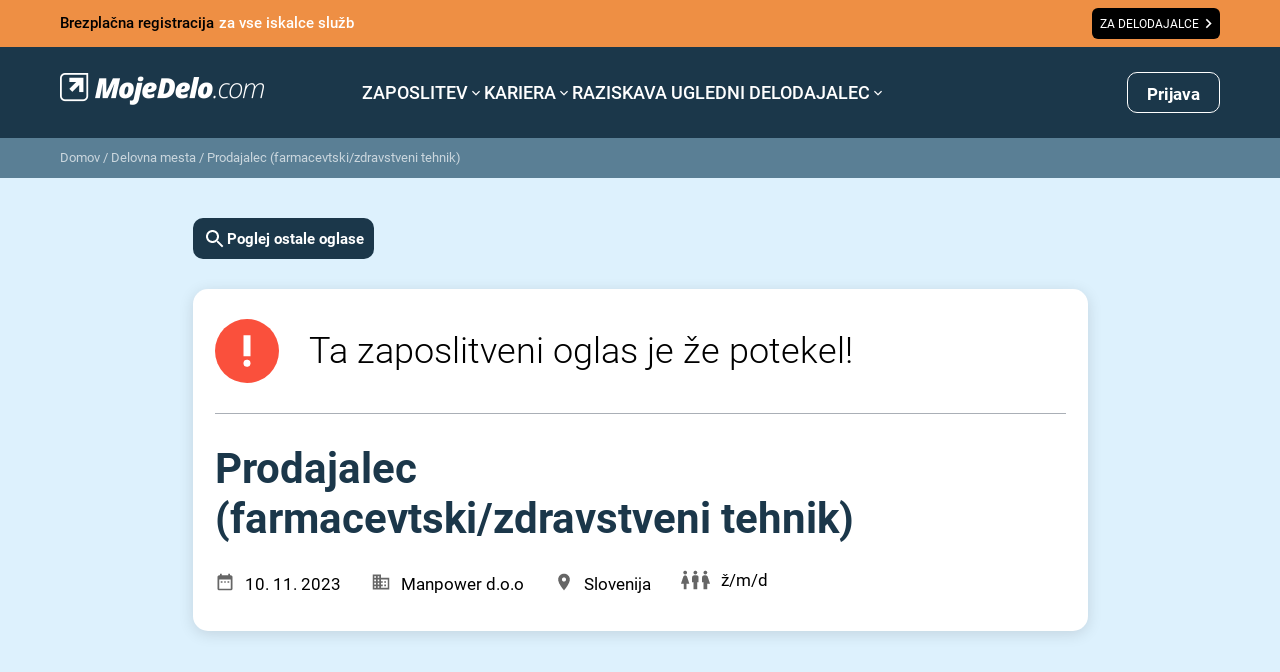

--- FILE ---
content_type: text/html; charset=utf-8
request_url: https://www.google.com/recaptcha/api2/anchor?ar=1&k=6LdOlI8rAAAAAIKnskW_4XLGq3v6eR5Is1T4OL-4&co=aHR0cHM6Ly93d3cubW9qZWRlbG8uY29tOjQ0Mw..&hl=en&v=N67nZn4AqZkNcbeMu4prBgzg&size=invisible&anchor-ms=20000&execute-ms=30000&cb=es34h0ffta4a
body_size: 48823
content:
<!DOCTYPE HTML><html dir="ltr" lang="en"><head><meta http-equiv="Content-Type" content="text/html; charset=UTF-8">
<meta http-equiv="X-UA-Compatible" content="IE=edge">
<title>reCAPTCHA</title>
<style type="text/css">
/* cyrillic-ext */
@font-face {
  font-family: 'Roboto';
  font-style: normal;
  font-weight: 400;
  font-stretch: 100%;
  src: url(//fonts.gstatic.com/s/roboto/v48/KFO7CnqEu92Fr1ME7kSn66aGLdTylUAMa3GUBHMdazTgWw.woff2) format('woff2');
  unicode-range: U+0460-052F, U+1C80-1C8A, U+20B4, U+2DE0-2DFF, U+A640-A69F, U+FE2E-FE2F;
}
/* cyrillic */
@font-face {
  font-family: 'Roboto';
  font-style: normal;
  font-weight: 400;
  font-stretch: 100%;
  src: url(//fonts.gstatic.com/s/roboto/v48/KFO7CnqEu92Fr1ME7kSn66aGLdTylUAMa3iUBHMdazTgWw.woff2) format('woff2');
  unicode-range: U+0301, U+0400-045F, U+0490-0491, U+04B0-04B1, U+2116;
}
/* greek-ext */
@font-face {
  font-family: 'Roboto';
  font-style: normal;
  font-weight: 400;
  font-stretch: 100%;
  src: url(//fonts.gstatic.com/s/roboto/v48/KFO7CnqEu92Fr1ME7kSn66aGLdTylUAMa3CUBHMdazTgWw.woff2) format('woff2');
  unicode-range: U+1F00-1FFF;
}
/* greek */
@font-face {
  font-family: 'Roboto';
  font-style: normal;
  font-weight: 400;
  font-stretch: 100%;
  src: url(//fonts.gstatic.com/s/roboto/v48/KFO7CnqEu92Fr1ME7kSn66aGLdTylUAMa3-UBHMdazTgWw.woff2) format('woff2');
  unicode-range: U+0370-0377, U+037A-037F, U+0384-038A, U+038C, U+038E-03A1, U+03A3-03FF;
}
/* math */
@font-face {
  font-family: 'Roboto';
  font-style: normal;
  font-weight: 400;
  font-stretch: 100%;
  src: url(//fonts.gstatic.com/s/roboto/v48/KFO7CnqEu92Fr1ME7kSn66aGLdTylUAMawCUBHMdazTgWw.woff2) format('woff2');
  unicode-range: U+0302-0303, U+0305, U+0307-0308, U+0310, U+0312, U+0315, U+031A, U+0326-0327, U+032C, U+032F-0330, U+0332-0333, U+0338, U+033A, U+0346, U+034D, U+0391-03A1, U+03A3-03A9, U+03B1-03C9, U+03D1, U+03D5-03D6, U+03F0-03F1, U+03F4-03F5, U+2016-2017, U+2034-2038, U+203C, U+2040, U+2043, U+2047, U+2050, U+2057, U+205F, U+2070-2071, U+2074-208E, U+2090-209C, U+20D0-20DC, U+20E1, U+20E5-20EF, U+2100-2112, U+2114-2115, U+2117-2121, U+2123-214F, U+2190, U+2192, U+2194-21AE, U+21B0-21E5, U+21F1-21F2, U+21F4-2211, U+2213-2214, U+2216-22FF, U+2308-230B, U+2310, U+2319, U+231C-2321, U+2336-237A, U+237C, U+2395, U+239B-23B7, U+23D0, U+23DC-23E1, U+2474-2475, U+25AF, U+25B3, U+25B7, U+25BD, U+25C1, U+25CA, U+25CC, U+25FB, U+266D-266F, U+27C0-27FF, U+2900-2AFF, U+2B0E-2B11, U+2B30-2B4C, U+2BFE, U+3030, U+FF5B, U+FF5D, U+1D400-1D7FF, U+1EE00-1EEFF;
}
/* symbols */
@font-face {
  font-family: 'Roboto';
  font-style: normal;
  font-weight: 400;
  font-stretch: 100%;
  src: url(//fonts.gstatic.com/s/roboto/v48/KFO7CnqEu92Fr1ME7kSn66aGLdTylUAMaxKUBHMdazTgWw.woff2) format('woff2');
  unicode-range: U+0001-000C, U+000E-001F, U+007F-009F, U+20DD-20E0, U+20E2-20E4, U+2150-218F, U+2190, U+2192, U+2194-2199, U+21AF, U+21E6-21F0, U+21F3, U+2218-2219, U+2299, U+22C4-22C6, U+2300-243F, U+2440-244A, U+2460-24FF, U+25A0-27BF, U+2800-28FF, U+2921-2922, U+2981, U+29BF, U+29EB, U+2B00-2BFF, U+4DC0-4DFF, U+FFF9-FFFB, U+10140-1018E, U+10190-1019C, U+101A0, U+101D0-101FD, U+102E0-102FB, U+10E60-10E7E, U+1D2C0-1D2D3, U+1D2E0-1D37F, U+1F000-1F0FF, U+1F100-1F1AD, U+1F1E6-1F1FF, U+1F30D-1F30F, U+1F315, U+1F31C, U+1F31E, U+1F320-1F32C, U+1F336, U+1F378, U+1F37D, U+1F382, U+1F393-1F39F, U+1F3A7-1F3A8, U+1F3AC-1F3AF, U+1F3C2, U+1F3C4-1F3C6, U+1F3CA-1F3CE, U+1F3D4-1F3E0, U+1F3ED, U+1F3F1-1F3F3, U+1F3F5-1F3F7, U+1F408, U+1F415, U+1F41F, U+1F426, U+1F43F, U+1F441-1F442, U+1F444, U+1F446-1F449, U+1F44C-1F44E, U+1F453, U+1F46A, U+1F47D, U+1F4A3, U+1F4B0, U+1F4B3, U+1F4B9, U+1F4BB, U+1F4BF, U+1F4C8-1F4CB, U+1F4D6, U+1F4DA, U+1F4DF, U+1F4E3-1F4E6, U+1F4EA-1F4ED, U+1F4F7, U+1F4F9-1F4FB, U+1F4FD-1F4FE, U+1F503, U+1F507-1F50B, U+1F50D, U+1F512-1F513, U+1F53E-1F54A, U+1F54F-1F5FA, U+1F610, U+1F650-1F67F, U+1F687, U+1F68D, U+1F691, U+1F694, U+1F698, U+1F6AD, U+1F6B2, U+1F6B9-1F6BA, U+1F6BC, U+1F6C6-1F6CF, U+1F6D3-1F6D7, U+1F6E0-1F6EA, U+1F6F0-1F6F3, U+1F6F7-1F6FC, U+1F700-1F7FF, U+1F800-1F80B, U+1F810-1F847, U+1F850-1F859, U+1F860-1F887, U+1F890-1F8AD, U+1F8B0-1F8BB, U+1F8C0-1F8C1, U+1F900-1F90B, U+1F93B, U+1F946, U+1F984, U+1F996, U+1F9E9, U+1FA00-1FA6F, U+1FA70-1FA7C, U+1FA80-1FA89, U+1FA8F-1FAC6, U+1FACE-1FADC, U+1FADF-1FAE9, U+1FAF0-1FAF8, U+1FB00-1FBFF;
}
/* vietnamese */
@font-face {
  font-family: 'Roboto';
  font-style: normal;
  font-weight: 400;
  font-stretch: 100%;
  src: url(//fonts.gstatic.com/s/roboto/v48/KFO7CnqEu92Fr1ME7kSn66aGLdTylUAMa3OUBHMdazTgWw.woff2) format('woff2');
  unicode-range: U+0102-0103, U+0110-0111, U+0128-0129, U+0168-0169, U+01A0-01A1, U+01AF-01B0, U+0300-0301, U+0303-0304, U+0308-0309, U+0323, U+0329, U+1EA0-1EF9, U+20AB;
}
/* latin-ext */
@font-face {
  font-family: 'Roboto';
  font-style: normal;
  font-weight: 400;
  font-stretch: 100%;
  src: url(//fonts.gstatic.com/s/roboto/v48/KFO7CnqEu92Fr1ME7kSn66aGLdTylUAMa3KUBHMdazTgWw.woff2) format('woff2');
  unicode-range: U+0100-02BA, U+02BD-02C5, U+02C7-02CC, U+02CE-02D7, U+02DD-02FF, U+0304, U+0308, U+0329, U+1D00-1DBF, U+1E00-1E9F, U+1EF2-1EFF, U+2020, U+20A0-20AB, U+20AD-20C0, U+2113, U+2C60-2C7F, U+A720-A7FF;
}
/* latin */
@font-face {
  font-family: 'Roboto';
  font-style: normal;
  font-weight: 400;
  font-stretch: 100%;
  src: url(//fonts.gstatic.com/s/roboto/v48/KFO7CnqEu92Fr1ME7kSn66aGLdTylUAMa3yUBHMdazQ.woff2) format('woff2');
  unicode-range: U+0000-00FF, U+0131, U+0152-0153, U+02BB-02BC, U+02C6, U+02DA, U+02DC, U+0304, U+0308, U+0329, U+2000-206F, U+20AC, U+2122, U+2191, U+2193, U+2212, U+2215, U+FEFF, U+FFFD;
}
/* cyrillic-ext */
@font-face {
  font-family: 'Roboto';
  font-style: normal;
  font-weight: 500;
  font-stretch: 100%;
  src: url(//fonts.gstatic.com/s/roboto/v48/KFO7CnqEu92Fr1ME7kSn66aGLdTylUAMa3GUBHMdazTgWw.woff2) format('woff2');
  unicode-range: U+0460-052F, U+1C80-1C8A, U+20B4, U+2DE0-2DFF, U+A640-A69F, U+FE2E-FE2F;
}
/* cyrillic */
@font-face {
  font-family: 'Roboto';
  font-style: normal;
  font-weight: 500;
  font-stretch: 100%;
  src: url(//fonts.gstatic.com/s/roboto/v48/KFO7CnqEu92Fr1ME7kSn66aGLdTylUAMa3iUBHMdazTgWw.woff2) format('woff2');
  unicode-range: U+0301, U+0400-045F, U+0490-0491, U+04B0-04B1, U+2116;
}
/* greek-ext */
@font-face {
  font-family: 'Roboto';
  font-style: normal;
  font-weight: 500;
  font-stretch: 100%;
  src: url(//fonts.gstatic.com/s/roboto/v48/KFO7CnqEu92Fr1ME7kSn66aGLdTylUAMa3CUBHMdazTgWw.woff2) format('woff2');
  unicode-range: U+1F00-1FFF;
}
/* greek */
@font-face {
  font-family: 'Roboto';
  font-style: normal;
  font-weight: 500;
  font-stretch: 100%;
  src: url(//fonts.gstatic.com/s/roboto/v48/KFO7CnqEu92Fr1ME7kSn66aGLdTylUAMa3-UBHMdazTgWw.woff2) format('woff2');
  unicode-range: U+0370-0377, U+037A-037F, U+0384-038A, U+038C, U+038E-03A1, U+03A3-03FF;
}
/* math */
@font-face {
  font-family: 'Roboto';
  font-style: normal;
  font-weight: 500;
  font-stretch: 100%;
  src: url(//fonts.gstatic.com/s/roboto/v48/KFO7CnqEu92Fr1ME7kSn66aGLdTylUAMawCUBHMdazTgWw.woff2) format('woff2');
  unicode-range: U+0302-0303, U+0305, U+0307-0308, U+0310, U+0312, U+0315, U+031A, U+0326-0327, U+032C, U+032F-0330, U+0332-0333, U+0338, U+033A, U+0346, U+034D, U+0391-03A1, U+03A3-03A9, U+03B1-03C9, U+03D1, U+03D5-03D6, U+03F0-03F1, U+03F4-03F5, U+2016-2017, U+2034-2038, U+203C, U+2040, U+2043, U+2047, U+2050, U+2057, U+205F, U+2070-2071, U+2074-208E, U+2090-209C, U+20D0-20DC, U+20E1, U+20E5-20EF, U+2100-2112, U+2114-2115, U+2117-2121, U+2123-214F, U+2190, U+2192, U+2194-21AE, U+21B0-21E5, U+21F1-21F2, U+21F4-2211, U+2213-2214, U+2216-22FF, U+2308-230B, U+2310, U+2319, U+231C-2321, U+2336-237A, U+237C, U+2395, U+239B-23B7, U+23D0, U+23DC-23E1, U+2474-2475, U+25AF, U+25B3, U+25B7, U+25BD, U+25C1, U+25CA, U+25CC, U+25FB, U+266D-266F, U+27C0-27FF, U+2900-2AFF, U+2B0E-2B11, U+2B30-2B4C, U+2BFE, U+3030, U+FF5B, U+FF5D, U+1D400-1D7FF, U+1EE00-1EEFF;
}
/* symbols */
@font-face {
  font-family: 'Roboto';
  font-style: normal;
  font-weight: 500;
  font-stretch: 100%;
  src: url(//fonts.gstatic.com/s/roboto/v48/KFO7CnqEu92Fr1ME7kSn66aGLdTylUAMaxKUBHMdazTgWw.woff2) format('woff2');
  unicode-range: U+0001-000C, U+000E-001F, U+007F-009F, U+20DD-20E0, U+20E2-20E4, U+2150-218F, U+2190, U+2192, U+2194-2199, U+21AF, U+21E6-21F0, U+21F3, U+2218-2219, U+2299, U+22C4-22C6, U+2300-243F, U+2440-244A, U+2460-24FF, U+25A0-27BF, U+2800-28FF, U+2921-2922, U+2981, U+29BF, U+29EB, U+2B00-2BFF, U+4DC0-4DFF, U+FFF9-FFFB, U+10140-1018E, U+10190-1019C, U+101A0, U+101D0-101FD, U+102E0-102FB, U+10E60-10E7E, U+1D2C0-1D2D3, U+1D2E0-1D37F, U+1F000-1F0FF, U+1F100-1F1AD, U+1F1E6-1F1FF, U+1F30D-1F30F, U+1F315, U+1F31C, U+1F31E, U+1F320-1F32C, U+1F336, U+1F378, U+1F37D, U+1F382, U+1F393-1F39F, U+1F3A7-1F3A8, U+1F3AC-1F3AF, U+1F3C2, U+1F3C4-1F3C6, U+1F3CA-1F3CE, U+1F3D4-1F3E0, U+1F3ED, U+1F3F1-1F3F3, U+1F3F5-1F3F7, U+1F408, U+1F415, U+1F41F, U+1F426, U+1F43F, U+1F441-1F442, U+1F444, U+1F446-1F449, U+1F44C-1F44E, U+1F453, U+1F46A, U+1F47D, U+1F4A3, U+1F4B0, U+1F4B3, U+1F4B9, U+1F4BB, U+1F4BF, U+1F4C8-1F4CB, U+1F4D6, U+1F4DA, U+1F4DF, U+1F4E3-1F4E6, U+1F4EA-1F4ED, U+1F4F7, U+1F4F9-1F4FB, U+1F4FD-1F4FE, U+1F503, U+1F507-1F50B, U+1F50D, U+1F512-1F513, U+1F53E-1F54A, U+1F54F-1F5FA, U+1F610, U+1F650-1F67F, U+1F687, U+1F68D, U+1F691, U+1F694, U+1F698, U+1F6AD, U+1F6B2, U+1F6B9-1F6BA, U+1F6BC, U+1F6C6-1F6CF, U+1F6D3-1F6D7, U+1F6E0-1F6EA, U+1F6F0-1F6F3, U+1F6F7-1F6FC, U+1F700-1F7FF, U+1F800-1F80B, U+1F810-1F847, U+1F850-1F859, U+1F860-1F887, U+1F890-1F8AD, U+1F8B0-1F8BB, U+1F8C0-1F8C1, U+1F900-1F90B, U+1F93B, U+1F946, U+1F984, U+1F996, U+1F9E9, U+1FA00-1FA6F, U+1FA70-1FA7C, U+1FA80-1FA89, U+1FA8F-1FAC6, U+1FACE-1FADC, U+1FADF-1FAE9, U+1FAF0-1FAF8, U+1FB00-1FBFF;
}
/* vietnamese */
@font-face {
  font-family: 'Roboto';
  font-style: normal;
  font-weight: 500;
  font-stretch: 100%;
  src: url(//fonts.gstatic.com/s/roboto/v48/KFO7CnqEu92Fr1ME7kSn66aGLdTylUAMa3OUBHMdazTgWw.woff2) format('woff2');
  unicode-range: U+0102-0103, U+0110-0111, U+0128-0129, U+0168-0169, U+01A0-01A1, U+01AF-01B0, U+0300-0301, U+0303-0304, U+0308-0309, U+0323, U+0329, U+1EA0-1EF9, U+20AB;
}
/* latin-ext */
@font-face {
  font-family: 'Roboto';
  font-style: normal;
  font-weight: 500;
  font-stretch: 100%;
  src: url(//fonts.gstatic.com/s/roboto/v48/KFO7CnqEu92Fr1ME7kSn66aGLdTylUAMa3KUBHMdazTgWw.woff2) format('woff2');
  unicode-range: U+0100-02BA, U+02BD-02C5, U+02C7-02CC, U+02CE-02D7, U+02DD-02FF, U+0304, U+0308, U+0329, U+1D00-1DBF, U+1E00-1E9F, U+1EF2-1EFF, U+2020, U+20A0-20AB, U+20AD-20C0, U+2113, U+2C60-2C7F, U+A720-A7FF;
}
/* latin */
@font-face {
  font-family: 'Roboto';
  font-style: normal;
  font-weight: 500;
  font-stretch: 100%;
  src: url(//fonts.gstatic.com/s/roboto/v48/KFO7CnqEu92Fr1ME7kSn66aGLdTylUAMa3yUBHMdazQ.woff2) format('woff2');
  unicode-range: U+0000-00FF, U+0131, U+0152-0153, U+02BB-02BC, U+02C6, U+02DA, U+02DC, U+0304, U+0308, U+0329, U+2000-206F, U+20AC, U+2122, U+2191, U+2193, U+2212, U+2215, U+FEFF, U+FFFD;
}
/* cyrillic-ext */
@font-face {
  font-family: 'Roboto';
  font-style: normal;
  font-weight: 900;
  font-stretch: 100%;
  src: url(//fonts.gstatic.com/s/roboto/v48/KFO7CnqEu92Fr1ME7kSn66aGLdTylUAMa3GUBHMdazTgWw.woff2) format('woff2');
  unicode-range: U+0460-052F, U+1C80-1C8A, U+20B4, U+2DE0-2DFF, U+A640-A69F, U+FE2E-FE2F;
}
/* cyrillic */
@font-face {
  font-family: 'Roboto';
  font-style: normal;
  font-weight: 900;
  font-stretch: 100%;
  src: url(//fonts.gstatic.com/s/roboto/v48/KFO7CnqEu92Fr1ME7kSn66aGLdTylUAMa3iUBHMdazTgWw.woff2) format('woff2');
  unicode-range: U+0301, U+0400-045F, U+0490-0491, U+04B0-04B1, U+2116;
}
/* greek-ext */
@font-face {
  font-family: 'Roboto';
  font-style: normal;
  font-weight: 900;
  font-stretch: 100%;
  src: url(//fonts.gstatic.com/s/roboto/v48/KFO7CnqEu92Fr1ME7kSn66aGLdTylUAMa3CUBHMdazTgWw.woff2) format('woff2');
  unicode-range: U+1F00-1FFF;
}
/* greek */
@font-face {
  font-family: 'Roboto';
  font-style: normal;
  font-weight: 900;
  font-stretch: 100%;
  src: url(//fonts.gstatic.com/s/roboto/v48/KFO7CnqEu92Fr1ME7kSn66aGLdTylUAMa3-UBHMdazTgWw.woff2) format('woff2');
  unicode-range: U+0370-0377, U+037A-037F, U+0384-038A, U+038C, U+038E-03A1, U+03A3-03FF;
}
/* math */
@font-face {
  font-family: 'Roboto';
  font-style: normal;
  font-weight: 900;
  font-stretch: 100%;
  src: url(//fonts.gstatic.com/s/roboto/v48/KFO7CnqEu92Fr1ME7kSn66aGLdTylUAMawCUBHMdazTgWw.woff2) format('woff2');
  unicode-range: U+0302-0303, U+0305, U+0307-0308, U+0310, U+0312, U+0315, U+031A, U+0326-0327, U+032C, U+032F-0330, U+0332-0333, U+0338, U+033A, U+0346, U+034D, U+0391-03A1, U+03A3-03A9, U+03B1-03C9, U+03D1, U+03D5-03D6, U+03F0-03F1, U+03F4-03F5, U+2016-2017, U+2034-2038, U+203C, U+2040, U+2043, U+2047, U+2050, U+2057, U+205F, U+2070-2071, U+2074-208E, U+2090-209C, U+20D0-20DC, U+20E1, U+20E5-20EF, U+2100-2112, U+2114-2115, U+2117-2121, U+2123-214F, U+2190, U+2192, U+2194-21AE, U+21B0-21E5, U+21F1-21F2, U+21F4-2211, U+2213-2214, U+2216-22FF, U+2308-230B, U+2310, U+2319, U+231C-2321, U+2336-237A, U+237C, U+2395, U+239B-23B7, U+23D0, U+23DC-23E1, U+2474-2475, U+25AF, U+25B3, U+25B7, U+25BD, U+25C1, U+25CA, U+25CC, U+25FB, U+266D-266F, U+27C0-27FF, U+2900-2AFF, U+2B0E-2B11, U+2B30-2B4C, U+2BFE, U+3030, U+FF5B, U+FF5D, U+1D400-1D7FF, U+1EE00-1EEFF;
}
/* symbols */
@font-face {
  font-family: 'Roboto';
  font-style: normal;
  font-weight: 900;
  font-stretch: 100%;
  src: url(//fonts.gstatic.com/s/roboto/v48/KFO7CnqEu92Fr1ME7kSn66aGLdTylUAMaxKUBHMdazTgWw.woff2) format('woff2');
  unicode-range: U+0001-000C, U+000E-001F, U+007F-009F, U+20DD-20E0, U+20E2-20E4, U+2150-218F, U+2190, U+2192, U+2194-2199, U+21AF, U+21E6-21F0, U+21F3, U+2218-2219, U+2299, U+22C4-22C6, U+2300-243F, U+2440-244A, U+2460-24FF, U+25A0-27BF, U+2800-28FF, U+2921-2922, U+2981, U+29BF, U+29EB, U+2B00-2BFF, U+4DC0-4DFF, U+FFF9-FFFB, U+10140-1018E, U+10190-1019C, U+101A0, U+101D0-101FD, U+102E0-102FB, U+10E60-10E7E, U+1D2C0-1D2D3, U+1D2E0-1D37F, U+1F000-1F0FF, U+1F100-1F1AD, U+1F1E6-1F1FF, U+1F30D-1F30F, U+1F315, U+1F31C, U+1F31E, U+1F320-1F32C, U+1F336, U+1F378, U+1F37D, U+1F382, U+1F393-1F39F, U+1F3A7-1F3A8, U+1F3AC-1F3AF, U+1F3C2, U+1F3C4-1F3C6, U+1F3CA-1F3CE, U+1F3D4-1F3E0, U+1F3ED, U+1F3F1-1F3F3, U+1F3F5-1F3F7, U+1F408, U+1F415, U+1F41F, U+1F426, U+1F43F, U+1F441-1F442, U+1F444, U+1F446-1F449, U+1F44C-1F44E, U+1F453, U+1F46A, U+1F47D, U+1F4A3, U+1F4B0, U+1F4B3, U+1F4B9, U+1F4BB, U+1F4BF, U+1F4C8-1F4CB, U+1F4D6, U+1F4DA, U+1F4DF, U+1F4E3-1F4E6, U+1F4EA-1F4ED, U+1F4F7, U+1F4F9-1F4FB, U+1F4FD-1F4FE, U+1F503, U+1F507-1F50B, U+1F50D, U+1F512-1F513, U+1F53E-1F54A, U+1F54F-1F5FA, U+1F610, U+1F650-1F67F, U+1F687, U+1F68D, U+1F691, U+1F694, U+1F698, U+1F6AD, U+1F6B2, U+1F6B9-1F6BA, U+1F6BC, U+1F6C6-1F6CF, U+1F6D3-1F6D7, U+1F6E0-1F6EA, U+1F6F0-1F6F3, U+1F6F7-1F6FC, U+1F700-1F7FF, U+1F800-1F80B, U+1F810-1F847, U+1F850-1F859, U+1F860-1F887, U+1F890-1F8AD, U+1F8B0-1F8BB, U+1F8C0-1F8C1, U+1F900-1F90B, U+1F93B, U+1F946, U+1F984, U+1F996, U+1F9E9, U+1FA00-1FA6F, U+1FA70-1FA7C, U+1FA80-1FA89, U+1FA8F-1FAC6, U+1FACE-1FADC, U+1FADF-1FAE9, U+1FAF0-1FAF8, U+1FB00-1FBFF;
}
/* vietnamese */
@font-face {
  font-family: 'Roboto';
  font-style: normal;
  font-weight: 900;
  font-stretch: 100%;
  src: url(//fonts.gstatic.com/s/roboto/v48/KFO7CnqEu92Fr1ME7kSn66aGLdTylUAMa3OUBHMdazTgWw.woff2) format('woff2');
  unicode-range: U+0102-0103, U+0110-0111, U+0128-0129, U+0168-0169, U+01A0-01A1, U+01AF-01B0, U+0300-0301, U+0303-0304, U+0308-0309, U+0323, U+0329, U+1EA0-1EF9, U+20AB;
}
/* latin-ext */
@font-face {
  font-family: 'Roboto';
  font-style: normal;
  font-weight: 900;
  font-stretch: 100%;
  src: url(//fonts.gstatic.com/s/roboto/v48/KFO7CnqEu92Fr1ME7kSn66aGLdTylUAMa3KUBHMdazTgWw.woff2) format('woff2');
  unicode-range: U+0100-02BA, U+02BD-02C5, U+02C7-02CC, U+02CE-02D7, U+02DD-02FF, U+0304, U+0308, U+0329, U+1D00-1DBF, U+1E00-1E9F, U+1EF2-1EFF, U+2020, U+20A0-20AB, U+20AD-20C0, U+2113, U+2C60-2C7F, U+A720-A7FF;
}
/* latin */
@font-face {
  font-family: 'Roboto';
  font-style: normal;
  font-weight: 900;
  font-stretch: 100%;
  src: url(//fonts.gstatic.com/s/roboto/v48/KFO7CnqEu92Fr1ME7kSn66aGLdTylUAMa3yUBHMdazQ.woff2) format('woff2');
  unicode-range: U+0000-00FF, U+0131, U+0152-0153, U+02BB-02BC, U+02C6, U+02DA, U+02DC, U+0304, U+0308, U+0329, U+2000-206F, U+20AC, U+2122, U+2191, U+2193, U+2212, U+2215, U+FEFF, U+FFFD;
}

</style>
<link rel="stylesheet" type="text/css" href="https://www.gstatic.com/recaptcha/releases/N67nZn4AqZkNcbeMu4prBgzg/styles__ltr.css">
<script nonce="-beSg3aYYXP6cTNH9bsrAQ" type="text/javascript">window['__recaptcha_api'] = 'https://www.google.com/recaptcha/api2/';</script>
<script type="text/javascript" src="https://www.gstatic.com/recaptcha/releases/N67nZn4AqZkNcbeMu4prBgzg/recaptcha__en.js" nonce="-beSg3aYYXP6cTNH9bsrAQ">
      
    </script></head>
<body><div id="rc-anchor-alert" class="rc-anchor-alert"></div>
<input type="hidden" id="recaptcha-token" value="[base64]">
<script type="text/javascript" nonce="-beSg3aYYXP6cTNH9bsrAQ">
      recaptcha.anchor.Main.init("[\x22ainput\x22,[\x22bgdata\x22,\x22\x22,\[base64]/[base64]/[base64]/bmV3IHJbeF0oY1swXSk6RT09Mj9uZXcgclt4XShjWzBdLGNbMV0pOkU9PTM/bmV3IHJbeF0oY1swXSxjWzFdLGNbMl0pOkU9PTQ/[base64]/[base64]/[base64]/[base64]/[base64]/[base64]/[base64]/[base64]\x22,\[base64]\x22,\x22wrB8fsOVU8K0YAzDrjQpw7Zbw57DnMK1MsOQSRcfw6fCsGllw5XDuMO0wrbCmnklWQ3CkMKgw65KEHhuFcKRGg1Xw5h/wqQnQ13DmsOXHcO3wqpzw7VUwrM7w4lEwqo5w7fCs3XCuHsuPMOeGxcLd8OSJcOdDxHCgRYfMGNRARo7L8Kgwo1kw50+woHDksOcG8K7KMOCw5TCmcOJVnDDkMKPw4bDmh4qwotSw7/Cu8K2MsKwAMOhCxZqwqZUS8OpL3EHwrzDlDbDqlZcwqR+PDbDhMKHNWdhHBPDrsOiwocrAMKyw4/CiMOsw6jDkxMKYn3CnMKCwpbDgVAswo3DvsOnwpY5wrvDvMKDwrjCs8K8QxouwrLClHXDpl42wo/CmcKXwrUhMsKXw4FCPcKOwpcCLsKLwoDCgcKyeMOGMcKww4fCuVTDv8KTw7sDecOfDMKLYsOMw43CicONGcOXVxbDrgsiw6BRw5zDjMOlNcOtDsO9NsOzEW8IaDfCqRbCvMKxGT5+w6kxw5fDrGdjOyjCmgV4QcO/McO1w63DpMORwp3CmxrCkXrDsUFuw4nCmCnCsMO8wqDDjBvDu8KZwrNGw7dMw7Mew6QQJzvCvDrDq2czw6TClT5SJ8O4wqUwwptNFsKLw53CqMOWLsKLwpzDph3CpzrCgibDoMK9NTUZwrdvSVoQwqDDslMPBgvCu8K/D8KHAnXDosOUdcOZTMK2dkvDojXCh8O9eVsXSsOOY8Kiwo3Dr2/DmmsDwrrDucOjY8Oxw67Cu0fDmcOGw6XDsMKQE8OgwrXDsT9Lw7RiHMKXw5fDiUdWfX3DpAVTw7/Cj8KmYsOlw6zDjcKOGMKJw7pvXMOebsKkMcKPLnIwwqZdwq9uwq9owofDlk9MwqhBQGDCmlw2wqrDhMOEJhIBb1tNRzLDtcOuwq3DshR2w7cwMxRtEkF8wq0tWUw2MXsLFF/CuSBdw7nDjATCucK7w7TCsmJrGWEmwoDDtWvCusO7w495w6JNw4DDq8KUwpMsRhzCl8KIwqY7wpRmwqTCrcKWw6LDvnFHTD5uw7xWP24xUhfDu8K+wrhMVWd5bVcvwoHCklDDp2/[base64]/CpMK8w59LwqHDtADCsH3ClsKGwp8JdWQVM1fCoMOgwp7DmD3CiMKnbMKTNTUMZMK+woNQJMOpwo0IcsOlwoVPXcOPKsO6w7MLPcKZN8OQwqPCiVdYw4gIdXfDp0PCrsKDwq/[base64]/MjghdMKMwp06w6DDqMOCfj/[base64]/DvFAdwppASksKaGvCv8Kew49tOMOtIcKlcsKDD8Kiw7LCgRoGworCr8KJEMOAw6kJVMKgdDxSU31qwrc3wrRwBMK4C2LCpV8TdcK8w6zDp8KRw5R8GBjDssKsRmpDdMO7wrbCusO0w7TCm8OBw5bDj8OHw6PDhlZHaMOqwrJxfX8pw67Dv13DuMOnw47CocOWE8OQw7/CtMKtwp3DjjNkwox0aMO7wpElwqp5w7rCr8KjMkDDklzChQcLw4dNFsKSw4jDssKSIMO+wpfCksOGw7hcES/DrcKBwpvCqsOwQFrDqHhCwonDrispw5bCilPCjlpXZXd9QsKOYFlhek/Do3nCucOJwpLCicOEKXfCkEPCkEs5XQjClMONw5F1w79AwrxVw7B1SSbChCXDlsOGBcKOF8KzRyB5wpvCi18yw67CpFzCocOFYsOGbSvCn8O3wojDvMK0w5I3w6vChMOkwq/[base64]/CrcOVdj/CmcOCVcKow4VaXMOKwrVSw4lHwrDCpsOXwqY5TjLDsMO4FWsRwoHCmBlKEMOpKCnDqmMEM2LDlMKNT1rCgcO8w6x6wofCm8KoAcOIUyXDk8OuI21yP20pXsONYX4Iw41NBsOXw7vCj1liNk/ClgbCpw0lVcKowoR/elA3Th/CisKsw447AsKXU8OVTjFMw4x2wrPCpD7CusK6w6DDmMKGw5DDgjcYwrLCjkwswprDvMKoQ8K5w4/CvsKdZk/DrsKNa8K0KsKAw6FSJ8O2c2XDocKaEy/[base64]/w5bCjCUQwqfCisKoIHcTYcO2SzzDmcKEwpnDiiRyGcK8NFLDhcKQWAF5YMO7ZGhKw47DvWUTwoVQK3bDjcKJwqnDpMOhw6HDusOjV8OMw47Cr8OOX8ORw7zDpcKtwrrDrngFOcOHw5HDmsOLw4l/TzQeTcOgw4PDkTl2w6R5w43DqUp+w77DnmPCn8O4w7rDv8OBw5jCucKdecOBAcK0X8OOw557wpZGw4Bfw5/CvMOtw4EPa8KITjTCuyzCtUbDv8K3wpbDuivClMKFZj1rdD3CmD7DgsOrJsKJQGDCosKtBGl3BsOQaVPCl8K2PsKHw5dqSVk1w7HDgcKuwpHDvCh0wq7CtsKNOcKRKcO9UhPCp3ZPegnDmi/CiCjDmxU4wptHHMKUw7N0DMOEbcKRCMOQwqBIABHDoMKFw6hwGcOFwp5kwqrCvgxzw73CvhIdXiBRHwzDksOkw4V/[base64]/DnsOTC8K+FsOfw5EfJiLCvcOQw7deIzPDr0/[base64]/e8KXw6DCjcOEw6NCfMOtGxTCoRPDisKWR1nCkTxZGcOGwoAbw4/Cg8KJIybDvCM8ZcKTKcKhKAo/w70IO8OSI8OpRsOWwqVRwqF/W8O1w64sDDNcwo9bT8KGwoZlwqBPw57Ct1pGUsOKwqUmw7ULwqXCgMOswpPClMOabcKYQjcXw4FBZcOcwozCrCbCjsKCw5rCgcKZDB3DqBPCuMKOasKVOhE3eVtTw7rDmsOUw6MrwqRIw5RQw7xCJlBfKXUnwp7CuXdsGMOywobCiMK3YHXDqcKKChQAwrxUNMOqwp/[base64]/CvDXCtnd/wpQSGMO9acOowpVgd8O8LT9FwrzCtsKsesOZwrvDvG98PsKPw4rCqsOIWg7DksOnWMOSw4zDgcK3HsO2f8OwwqnCgHsiw7Y+wrTCvURbd8OCa3dVwq/[base64]/wqtVwpDCtcKFOmcMw7nDlMKgw7jCvMKkH8OUw6BNNEN/w50VwrkNK2x9wr07AcKUw7oXCh/Dlhp8ViXCisKHw5HDm8Kyw4NAKGzCvRDClgTDlMObDCjCkBrDp8KZw5VAwonDo8KKRMOFwrgxBA4gwojDisKccRZ8AcORfMOzPnHCmcODw4BBE8OkKy8uw63CvMOYVcOcw4bCmUTDuGczRDQuX1HDjsKYwobCs0RAU8ODGsOcw4jDhMOKC8OYwqknPMOhwqk/wp9lw6rCusKBLMKZwpHChcKTF8OYw7fDqcOXw5/CsGfCrjV4w517NsKnwrnCs8KIJsKcw5nDvsOiHh8/wr/Dl8OTEsKiZcKLwqoFYsOHR8ONw7VFLsKBZBVMw4XClcOGCil5LMK1w47DmDtJcRzCqsOWP8OuR3YqdUvDksKlJR9GfGUfFcO5cEHDhMKmeMKDKMORwpDCmsOfeRrCjldww5fDq8O6w7LCr8O8RC3DlUbDjMKAwr4adSPCqMOhw6vCn8K/[base64]/DrXpRwq8Nw6XCvyAEwo/[base64]/[base64]/DtAzDr0gtEMK4eBbCtMKmBW54dGXDtMORw7XDiFNXWMOew4fDtAx2EgrDvCLCkSwuwrNZPcOAw6bChsKXWhwJw4jCjiHCsRpcwrt5w53CuEgRZT8ywq3CgsK6DMKgCh/Co1nDksKAwrLDuHpJa8KPd1TDrg/CucO/woxlWz3CkcKlbTwsNwTDv8OuwrJqw4HCl8OVwrfCg8ObwoTDuSbCl19uGWlIwq3CgMOnW27DpMOmwpBLwqHDqMO9w5XCgsOyw77CksODwovCn8OSDsKJRcOow4/[base64]/Dvk3DgcOcwqpuw4ska8KYZsOmBsKiw6tFUhbDt8KIw6V9fsOSYULCnMKowqzDn8OCdxjDpQk6dcO4w77CgXHDvFDCrh/DscKhasOkwoglDMOgKys8PMKUw5DDu8KkwohzC3zDm8OMw5/ClkjDtDDDi3IRP8OFa8OWwrjCuMOMwpjDiyzDscKWG8KnDkPDjcKbwpMJcGPDn0LDqsK4SDBdw4d9w6lrw41mwqrCmcO8fsORw4HDl8OfcxgTwo8qwq4bQMOYJXtiwrcSwqzDocOGJAdAH8O0wrPCqsOlwo7CqzgcLcOdJcKPRQEVWkfCpVg+w53DlMO0wp/CrMKxw4nDo8KYwpAZwrbDrjgCwqACFzxvYcKZw5HDvADCjQjCowFrw6/CgMO/M1/CrAZjaXHClELCpEIuwr1uw4zDrcKmw4bDv33DocKbw5TClsOew4NqFcOdGMO0Pg1qEF4IRcO/w6lFwoZwwqoXw751w41Iw60Dw5/Du8OwJzVowrFiOgbDksOdM8OQw7LCvcKWCcO9MXjDvmLCisO+ZyzCpsKWwoHCvcOGZ8OVVMO2J8KbTwPDnMKSUzIEwqxDEMONw6sewqTDiMKFMjZIwqMgHcKAa8KgVRrDpXLDhMKJHcOWXsOdf8KsbU9Ew4wowqV8wr9dbMOnwq/Ch0TDmcOPw73CqMKSw7DDkcKkw5bCs8Oyw5PCmg9lC3cVasK4wotJOGbChmPCvAbCt8OCM8O5w5x/ZMOwMcOYSsKXbnxKFsOXAnEsMQbCuRjDujg1AMOhw63Dr8OJw6kRGUPDjkcYwqzDsTvConUPwo7Dm8K4Eh7Ch2/CvsOmMmnDrizCqsKrMcKMTsKgw7PCu8KYwr8GwqrCr8KIWHzClWTCjX/Dj2Bmw5XDgm8DSn4nGMOSa8KRw73DvcOAOsO5wp8+AMOtwr/DuMKuw67DhMKiwrvDqiPCpDbClFJ9FAPDhjvCtiXCjsOCLcKCU08vK1bChsO0Y3bDpMOOwqDDi8OfEyZuwprDmA/DrcO/w7tnw5oEOcKROMKKT8K/Jw/Dvm7Cv8OoHGZ9wq1Vwp12wr3DilIiRmsVG8Opw4EaagnCocKWR8O8O8Kuw41nw4vDkTfCmG3CiSHCmsKhI8KZP1hONBNCc8KxFsOeL8OuIW0Uw4vCjl/DrcOLesKpw4fCoMOLwpZMScKvwp/CjXvDt8KPwq/DrDh9wrQDw63CoMKDw5jCrE/DrSk4wo3Cq8Kxw6YhwpDCrDtPwqDDiEJLE8KyNMKtw7Uzw6wsw7DDr8OPICABw6tRw5fDvkXDkl7CtlbDmU9zw6JWUsOBRE/Cn0c5VUFXYsKOwpfDhRtrwpHCvcO9w4rDrEVCKFs6wr/CskjDglN/Ch1YfcKYwoIBc8Oqw6rChwYIMcOtwpjCrMK/MsOsCcOQwp95acOtCAk1VcKzw4bCh8KJw7FTw5ULHEHCuzrCvcKdw4vDqMOjD0F4O05aCHPDr2LCoBHDviF0woTDlWfClQ7CvMKow5oQwrJaMEdhPcOTwrfDpxEJwrXCjgVswpTCnWYpw5sGw59Sw6sqw6fCosONCsK0wpIeQVNvwonDpEHCoMKXbCpcw4/CmDgiO8KreDsaGhkaEsOfwpvCv8KOX8Kqw4bCnlvDoV/[base64]/CtsOWw5dzwqLDhsKcwo8zwoXCqWvCiS0mwr0YwoFhw4bDpwZ5X8K+w5nDtcOuQngrYsKUw6pfw7DCtGc2wpDDhsOrwqTCtMKFwp/Cg8KbJ8K5wr5rwqYmwoV8wqPCphA6w4/CphrDnGXDkjYOQMOywp1Nw54mE8Okwq/DocKXfwrCpQkCWi7CkMO3G8KXwpnDmRzCpmMyUMK8w7hBw4sNEwc3w47DnsKDYMOBWcK2woNrwpfDnmHDgsKQHzbDu17Ds8OVw5NUFz/[base64]/[base64]/JnJ4V27CrAwJesK7fCPDv8KdZCJLVcOaw7cPPH8NZMOzw4XDtznDvcO2FcO8d8OcN8KFw5x1ODQ1TnhvdB9Lw7nDo18lISxIw65Iw6wBwpDDlXkAayYfdH7DhsKtwp9QXyJDF8OqwpjCvR7Ds8OjV2TDqTcFCCVvw7/CpiAxw5Y/d0bDu8OywqfDtU3Chi3DinIzw4bDv8OEwocjw6k5a2TCn8O8wqzCi8O+RMOOLcOVwoYRw4U2aFjDvcKGwpXCrXQUYCnClMONe8KRw5BJworCnEhCMsOUBcK5fkvCh0IeMlDDpVfDhMOQwpobWsKWVMK/w6NnGsKMBMOgw6HCtnLCssOyw7cbecOrUGsvJMOuw5fCssOhw4jChXx0w6JNwr/CqkolGhlRw4jCoCLDtBU9MSMIFk9lw7LDsUkgKiYOK8KEw6YFwrnDlsOlQ8Oiw6FiEcKbK8KkY3JLw6nDoS3DtMKMwpjCg1XDs3vDtRY/dj8LRykwccKSwpl3w5V2cCcDw5TCpjtnw5nCmWNPwqQHIUTCqRALw6HCq8Kvw796PVLCuEDDjcKsO8Knw7/Dgk0OE8K5wqXDjMKgLHUAwozCrsOWfsKVwoHDlCLDpngSbcKMw6PDusOUeMK/wr9bw4QSDlfCu8KrJRppCQLCgXjCjcKVw4rCq8OIw4jClsOkTcK1wqrDhBrDr0rDp04AwqbDgcKyWsKdIcKwB3gcwr02wpkjdyDDohR2w4fCgg3CsmhNwrLCnjfDnF5aw4DDolY/w60cw7jDj03CqzpowofCgVo0TWlrUwHDkWAtTMOXQVjCqcOQG8OSwp52JcKQwo/CksO8w5vCh1HCrjIqFBA/B1Ijw4nDjzplViDCnVhkwqvCtMOWw6pzDsK6w47CqXV0P8KiLR7CkmPDh04YwrHCocKKYzl8w4HDhRPCv8OAM8KIw7kmwrAZw7AtTMOgO8KIw5HDq8K2GD8qwovDgsKtwqUwbcOUwrjCoR/Dn8KFw68CwpLCu8Kjwo/CmMKKw7XDssKNw5ZJw77DucOMbkYYEsKhw6bDrMKxw6clHGYRwr1IHx7CtyPDjMOuw7rClcKzfcKnRCPDoFUcw4kuwrUCw5jCvjLDqsKiUSDDuR/DpsKywqzCuSvDiBnDssO9wpdFMxbCiW4zwq5Kw5pSw6BvB8O7NAVow5/[base64]/Dp1fCr3gzLcOUfcKVwr/DnsKOwqnCu8OLUlLDtsKkSl/[base64]/NHnCu8KXwpXDmj/Cg8OtZsORw77Ch8K4f8KvOMOSCjTDk8K5a3TDucKhT8O5SjXCusOiX8ODw45lWMKDw77Ci2x0wrU8ZzQYwr7Dj2PDkcOPwoXDh8KWThJxw7jCi8OWwpfCo1nCqS9Hwq0iYMOJV8O/woHCucK/wrzCrHvCtMO7fsKkLcKQwpjCg31iKxt9R8OWWMK+L8KXw73CusOvw4ciw7BOw7TDilRewr/DkxjDsVrCgBzCnWo4wqDDm8KNPcKSwoxsakQ2wpXCkcOjNlPCn119wo4SwrZ8M8KaYWEuQ8OrAm/DkEVWwrEVwoXDl8O3d8K4YcORwo1Mw5jCosKTWsKuTcKOTcO9NEQ8wp/CnsKFDSPCmkLDr8K5UwYLZTUUXyzCg8OlIMOaw5lVC8KUw45fEXvCvD/Dsl3CgWfDrsK2URnDpMODH8KCwr0jRMKuKz7Ct8KEBX83RcKSMQVGw7FFV8K2RC3Dr8OUwqTCrhNzeMOPUxNhwqcVw6nCgsOhC8K+AMO4w6dUwpnDjMKww43DgFIbKsONwqJ7wp/Dq2YZw5jCkRrCnMKZwqccwr3ChjrCqn88w4MvCsOww5XCtWvCj8K9wrjDssOxw40/[base64]/Drmwbw6HCjMObdMKoXiwMQjXDqVc2Q8Kfw77Dj0Yia0AlY17Ck0LCrkMEwqYDbF3CpDnCuGdDZMK6w5zDgWHDg8KdW19ow55KJkl/w6DDksOAw6ASwp0cw7Vgwq/DrlExVkzDiGV7YcKfN8KywqfDrB/CnzXCqQ4lT8KOwoFKDzHCtsOHwobDgwLClcOVw4XDuXZ1DATCnB3DuMKpwpVcw7fCg0k/[base64]/w4TDk1giccKxK8K4w79nwqTCncKTwpY2YSViw4LDp2dzHhzCv2UDM8KVw6Y+w4/CiBRowqrDsSvDjMKOwovDqsORw7vCksKewqZzE8KODyHChMOMOsOzVcKpwr8hw6TDhnItwpbDrCgtwoXDri5kdh/Ci2zDssOXw7/DmMO9w5gdFA0AwrLCpMO5WMONw7sawrfCtsOdw7vDmMKFDcOVw5bCv3w6w7smXCg/w7sPWMOUWx1uw70owqjCo2QgwqTChMKEAycZWR/Dph3Cl8OLw7XCjsKswr14GElRwqvDgyvCmcOWfGZ+wqPDgMK1w7MGAFsVwr7DqljCh8OPwq4hWsKzGMKOwrjCs3PDssOPwqV/wpYgXMO3w4YNRcKEw5vCqcKjwrvCtF/Ch8KtwoVIwp52wqpHQcOpw7xewrLCkjtYDF/[base64]/dHF1wqFawoUYwqLDmCs6w5PCkcOOw5hVdMONX8OMwow5wpvClj7CssOWw7vDvcKawocOR8OCw5weVsO0wrfDnsOaw54ZMcKYwpdow77CvjXCpsOGwp1UFcK6SGdOwobCpsKCAcK6fnVAUMOOw4xvUcK/J8KLw4gsA2UVf8OVMcKVwrZfPsOxW8ODw7VOw5fDsD/DrcOZw7DConnCp8O3AR7Cu8KaDMK6A8OUw5rDmyZaAcKfwqHDscK4PcOtwqc1w73Clisjw4E7McKywpPCicOhc8OASErDgXtWXWxpCwnCiRTDjcKdZ08TwpXDv1ZSwrbDicKmw63CoMOeIlbCqAfCsFPDqWkXPMKCE00pw7fCncKbC8KfKD4rDcK/wqQkwpvCnMKeRsKyLlLDmxTCr8KJFMOPA8Kfw70mw4HCjj8OGMKXw6A1w5dzwpVTw6EPw79VwrfCvsKbVXnCkFtURXjClmvDhUE8fTlZwr0Dw4zCj8O4wrYaCcK6MhQjY8OiHcOtCcKwwrw/w4pPf8KABn1cwojCjsOxwp/DuC5Hf3/CszJDJMKLRmjCklXDnU/CvMO2VcKdw5bCpcO7a8OhaWrCscOXwrZRw60JQMOVwrXDqDfCmcKMbSl1wqkRwr/CszDDrWLCmxYPw7loZAnCv8ONwpjDpMKcZcKowrjCpAbDvjp/[base64]/DtsOWZyDDmsKHEcO/NMOcPn7DmDjDj8OEw5rDt8OTw6R/w6TDmMKHw7jDuMODV3ZkOcK1wplWw63CoHxmVmnDqkEjRMOjw6DDmMO1w5FzfMK6IMKYTMODw7vCvChJLcOQw6nCr0HCmcOvQigIwoHDlAwjM8Otf0zCm8K4w4N/wqZQwoHDmjlow63Do8OPw5zDuGRKwrHDjcO5KENeworCnMONDcK/wrALIGsmwodxwrbDmX9Zw5TCmAoCSSzDqHDCn2HDhcOWDsK2wrFrbnnCrA3DgSzChh/Dr3o4wrBowoFAw5/Dig7DsjfCkcOYTmvCqlPDksKuLcKsYwVYO0XDnVM0wrPDo8KKw6jCo8K9wrHDgWHDmHfDun7DlTLDk8KOX8KawqUpwq1XTmFswqXDkk9BwqIOI15Ew64rGMOPMFHCvExsw7MwaMKVJ8Kvwpw5w4LDucKyXsONLMO4IUo0w63DpsK5XlVqdsKywow0wovDjy/Dm3/[base64]/Ck8KCAMKTwphhWMO3RcK9YzLDh8OZaUEmwrXClcKuZMKBD2TDhwjCm8KJTsOnE8OLQcO0woMGw6jDv0hxw6Uae8O6w5vDjsODdwk0w7/Ch8OrecKhcl1kwrhvdMOzwoRyBcKeE8OHwqdOw7fCqnFBEsKRJsKCFkHDkMOedcO0w6PCoCgoMn9oKWoKLCscw6rDjydVZMOnwpvDjsOUw6/DgMONQ8OAwqDDqMOUw7LDmCBCU8OXRwjDkcORw7wCw4jCpMO0MsKkfgTDuy3Cp2tjw4/CosKxw5xzF0EkHMODFnTCmcO7wr3DnlhKecKMbDzDnW9nw4zCmcKGTSPDpldXw7HDjxzDgQwKE0PCo041CQNQbsKaw6DCgxLCisOIclwqwpx+wqLCmUMlHsKjIl/DsiMWwrTDrUcBHMODw4/Dh30QVhrDrMKHYDYUZRTCv2QOwppVw45qc1Vfw4MWI8OGQMO7NywXL1pVw4fDkcKrS2DDoSgYUBvComY9fcKJI8Kiw6Rsd1tuw4Qjw4DCmDLCsMKcwoN7aX7Ds8KiTTTCoTwgw5dUPiVPECcCwrfDq8OEw5HDgMK6w6/DlkfCuAVKFcOWwrZHacKXGm/Cvl1zwq/CqsKzwr/DksOCw5zDgzPCiSfDk8OfwpcLwrrCmcKxfD5TSMKiw43DknzDuxPCuDzCr8KUERJgGmMmbFxFw7Apw6NNwq3ClcOhw5Riw4TCiB/CjT3DgCc+IMKeDThzNMKSNMKVwqfDp8K+UWtcwr3DhcONwo1iw4fCssKMd0rDhsKfRgHDiksFwocyGcKdXVkfw4s8w5NZwrbCtw3DmDg0w7vCvMKQw75xcMO+wr/DoMKCwrbDmVHCgB13dkjCrsO+W1oFwqtqwoBvw5LDqRRGOsK8YEE1dHXCp8KNwoHDkmp/[base64]/[base64]/DgMOYw7JIwo0JR3h3w6/Dv8OTwrDDu8OfwqTDusOVw4Q6woBUH8KOFMOLw7bDrcKmw7rDi8KCwoYMw6PCnghRZnY4XsOuwqQBw47CrmnDhQXDuMKBwrHDpwjCl8O2wpVMwpvDv2/Dsjsaw71RBcKiccKYT3DDgMK/[base64]/DucK2wrcHL8OLRsOzMsOfQRZbacOCw4nCpQg6RsOvcG0SeAnClUDDmcKCOlFVw43DjHtgwrxINAfDviF2wrnCpwPClnw2OUtMw5/DpBxccMKpwroCwpbCugYvw4/DmAZKQMOcfcK9MsOYMcOwRm3DrSl8w7fCmBvDgzFjH8KQw5UCwr/DosOWBMORC2DDqMObbcO8cMO+w4HDqcKhGDtRV8OLw6PCk37DjHwuwo9vSsK+wojCocOtHi4LdsOCw73DjX0NbMO1w6XCvX7DgMOlw410W3pLw6HDvnLCssOtw6kHwpLCv8KewrfDkgJ+XGjDmMK/IsKDwoTCisKEwr08wo/CssOoE1jDtcKFQzPCt8K+dSnCriPCgsOufjbDrhjDg8KIw4VkMcO1WMKQAcKpDzDDp8OOU8OkIsK2d8OmwpvClsKGdg0swpjCu8OPVFDCgsO6RsK8O8OGwp5cwqlZYMKSw4vDo8OEcMOVPnDChl/CksKwwpAEwq0Bw5Euw5vCnmbDnVPCkxHCrjjDrcOpdcOqw7rCmcKswrrCh8OUw4rDohR5ccOofyzCrgE2w4HCoWJWw5hHG1HCpznCt1jCg8ONUcOsBcKdXsOQLzBTG3kxwoogGMKnw7zDuWcAw5sqw7TDtsKqdMKVw6hfw4/DtzDCpmFABRDCklDCs2piw5Vaw44LUj7CqMKhw7PCksKNwpQJw6rDq8KNw794wq5fVcOUDsKhH8KvcMKtw5PCtsKTwojDrMOICR1gJjcjwqfDksKLUE3CiXA8KsODOsO5wqPCrsKOHsOeUcK2wpXDmsOhwo/DicKUCCpOw5ZpwrgHa8OpG8K/R8OIw6kbL8KVHxTCpEvDnsO/wroSUQPCvybDhMOCa8OyVMOgMsO9w6VYXsO0RBgBaAzDgmXDmsKww4l/H1vDgh12VyNGCRARZ8ONwqrCrsOSX8OoThUSEFrCjsOQasOwCsKdwrYdYcOewoJPP8K+wrAYLgMkFmsOXz8fDMOyblzDrmnDshBLw7MCwrrCqMKpS0o/w4cZfsK9wqjDkMK6w63CkcKCw4TDk8OSXcODw7wGw4DCjWjDtsOcSMOGZ8K4YybDgRNtwqUSd8OawqTDh1JRwosTQ8KYIRTDosONw6Z3wq3Cv0sKw7vDpQN/w5jDjR03woAhw4FZJUvCpsOnPcOjw6QpwrTDscKEw5fCnDrDm8KYNcKJw5TDoMOFBcOwwoDDsGHDlsOwTXvCvXBdJ8ObwovDvsK6MT4mwrliwppxEH4CH8KSwp/CssOawoLDqFXCk8KGw6lOIRXCg8KZe8OTw5/CrX8awp3CisOwwoMWBcOswox2VsKBNwXCvsO/BS7Dh1TCsg7DtjnDh8O/[base64]/PcOpwr8hUDPCrkTDtg7Cr8KuJFvDrcK5wqnCsy86w6HCsMOnNnLDh11MHsKffyTDnVU2MHhXJ8ODMVoBaGDDpW7Dk2/DkcKMw5HDt8OVIsOuD3TDo8KDPlFwOsK1w4lROj/DrHZoVMK+w4HCpMOJScOxwrDChlLDusOOw6YywoXDhQDDiMO7w6xnwq0DwqPDuMKwO8Kswppmwo/DvF/DthBEwo7DnCXClCPDp8ODIMOKbcK3LD9+wqxywo4MwojDnDVBUyQMwppMIMKZDmEawqHClXwgIzHCrsOMN8Oqw5Fvw47Cn8ONW8Osw4jDv8K6ZRTDv8KiecOrw53DlnQRwpsSw6HCs8K7ak4hwr3DjwNVw6PDp0bCoWIHTivCgsKIw57DrC9xw6bChcK1dX8Yw5/Ds3MPwq7CmW8cwrvCt8KMaMKTw6B6w5AlccOsJwvDnMKBR8K2RibDuFtmEWh7FAHDnFRCEnLDlsOvJn4Yw55rwpcFG1EYEMOJwpfCp1HCtcOkZjjCg8KNLGs6wr5kwplwesKYb8O5wrclwqPCmcODw54nwoxLwqlxNRTDtH7CksKSO0Isw7/[base64]/CrjfDlklmw7h8JWJMw6M1YlDDoFDCuyrDoMOrw6rCsQkuPxzCiyMsw7bDhsOBPl5ZR37Dph1Uf8Kuw4rDmBnDsSrDlcOkwpXDuDbCnFDClMOxwqXDnsK1RcKhwrpWK0MsdkPCrw/CnEZTwpTDpMOmCx4+T8O6wovChR7CqyYzw6/DlUdkWMKlL2/DnwXCsMKUAMOIBQjCnsO4VcK2YsKhw5bCsn0SKT7CrmU3w74iwrTCtsK1HcKlU8KYbMKNw7bDusO3wqxUw5VXw6/DlGbCvAg3RxRuw4gTwoTCnjlKDVJ0BnxBwq9oKidbEMKEwoXCqS7DjR0tGsOKw7xWw6FVwo/DlMOjwr4CClfCt8K9TUrDjkoVwoQNwqbCo8KpIMKUw6Bfw7nCilxXXMONw6zDvzzDhEXDrMK0w61hwo8xE2FKwq7DucKZwqXDtRRSw7PCuMKNw61PTWIxwpHDuV/CkB9ow4PDth/DjTh9w7HDmEfCr3oOw6PCgwDDgcOUDMKuQMKkwoPDrx3CtsOzHcOMWFoQwrLDl0zCg8KqwpPCh8KEPsOvwp/DjiZfG8KrwprDmMKvcMKKw5/CtcOfQsOSwp1kwqFcUgAIW8OgGcKzwrtmwoA5wrtNQXZ8JWHDhC3DqMKrwpcBw6oNwpzCunRePX7CvVI0H8ODFl5yRcKNPcOOwoHCtcOzw53DuQk2RMO5wpLDsMOxTVXCuxUpwq3DocOyI8K0fFY5w7/[base64]/[base64]/DkcKnU8K7woTCmXRMwr54RXcscjHCpcO+w4hbwrHDksKfGFVFZcKkaQHCl2HDssKIQl9QEkjCvMKqOT5udCYCwrkMwqTDjwHDocOwPsOSXhvDmcOnPSPDocKlHUcRw4/ChAHDhcOTwpDCn8KcwowkwqnDkcOBYFzDulbDlj8bwp0lw4PDg2hMwpDCnDnCj0Jjw4DDtHs7E8KDwo3CiTzDumFEwqAswovChMKuw6IaGyZVfMKHBsKAA8O0wp9lw7zDlMKXw6YYECsFF8KdJgoINXIrwoDCiWzCtCUVYh4kw7/CoDZBwqPDi3ZBwrvDoybDt8OSAMK+BWMjwqHCjsOjwp/DjsOmw7nDkcOiwoHCg8ObwprDiFHCklcXwp5swpHCk1zCvcKeE3UqTBkgw7EBJX5ewo00AMOpE0tteHXCqMKew6bDjcKQwqRnw6l8wrJeRFvCj1LCo8KadB45wodffcKbccKkwoY8d8KDwqgGw5dwI3Y3w5cPw7oUQcOoDU3Csw/CjAMBw4zDusKewpHCqMO+w4/DtCXCmmPCncKtS8KWwoHCusKiBsO6w47CqxV3wokbMcKFw50ww6x1wqjCmsOgNsOuwr43wowNHHbDt8KzwpTDuCQswqjCncKTFsOewqoHwqfDnS/DlsKEw6DDv8OGFT3ClxbDuMKlwrlmwoLDosO8w71Ww7NrBzvDoxrCsF3CosKLIsOww7x0OAbDiMKaw7l9fUjDiMKOw43Cgy/[base64]/CncKgM8KOw5RrwpRkeMOjFMOsw7ESAcKxCcOdwrtwwp0ocS9MVGcmcsKowqfDkSjDr1I0CGnDm8KQwpLDrMK2woPCgMORLy8Pw7cTP8OQMBbDicKww5Fsw7zDpMO/FsOuw5LCmjwaw6bCr8OVw4Q6FTg3w5fDksOjPVtoaGXCj8OKwojCkT5HH8KJwr/[base64]/[base64]/[base64]/JcK1w5VXQsO6w5Erw7TDqn55Dxl7CcOOw6VKCcOaXzM4HnYeeMKqRMOswqkfw50mwqxVfsOeJcKOJcKyWkDCuwh6w4haw6bCk8KQTg1weMK7wp0LJV3DiG/CpT/DvRtOMwvCvSY2XsOiKcKpRW3Cs8KRwrTCtkPDl8O9w6I7XA5zw4Vew7LCg3dOw77DuG4FYxTDtsKBaBRKw4N9wpdmw4/CnSJFwrXDnMKBDQs9Pwpdw6cswrfDoAIResOpTgIVw7rCm8OqecOWHFHCucOOIMK8wrzDqcOIMi5BPHc8w5zChz0jwonCpsOLwp/[base64]/CmjtFZFLCrFJVw4wuLxgLbcKkw6DDl3QOIErDumPChMOlYMOgw77CicKnaQB0SioPShrDokfCmHfDpwkmw79aw4pywpIZdj4pB8KfTxt2w4BdFzLCpcOtCE7CisOhUcKTRMOiwojCtcKSw5I+wo1jwrc1acOKX8K6w6/DhMObwrolLcKVw6powpHChMOrM8OGwqpXwo08YV9OChYnwoPCm8K0cMKBw7JTw77DjsKqQMOMw7LCsQLCmQ/Dk0g0w4sGP8OzwovDl8OQw5/Duj7Dkz0tM8KyYBdqwpLDtMK9TMOTw55Rw5JCwpDCk1bDvcObOcO+fXRswqpkw6sJR3E/[base64]/[base64]/[base64]/DjWEYbwNEwqvCjcKkVsOFYsOKFsKIw7bCs3TCr37CmMKMUXQLAE7DtlNpbMKjGj54BsKGSMKRTksLPAobFcKdw4U8w41Uw6PDh8O2FMKdwoFaw6rDuVJnw5VtU8KbwoIVOEQRw7ZRUsK5w6MEDMKawrvDrsOAwqcBwrgBwqh6XFYjNcOZwo47HMKDw4HCu8KEw7d/J8KDATMlwr0+TsKfw47DtjADwrrDgkcpwqA2wrPCp8O6wp/[base64]/CvGLChzvCrE/CviPCv3XCnnkWXmYcwoF2wp/[base64]/CjXtGwooJOcKsw5cIfCFtUDVrSsKfX0YeRsObwp4rClc7w4JewrTDk8O5ZMO8wpfCtETDssKQT8Krw6sJM8KLw4RgwocXVsOHZMOAeWDCvTXDuVvCj8KTV8OTwrx7K8Kfw4ElZ8K9AcOCRS/[base64]/CjMOXwrUfwrrDmAwXw4RhcsOfWsOwwrFww5PCgMKKwpbCgzVEfAPCu1Z7LsKRw6zDv2Z+DMOiSMOvwqXDhVkFBlrDk8OmMgbCohYfA8O6w5TDi8K6ZWLDo0PCu8O/LMOvPT3DpcOFaMKawqjDsEsVwqvCncOjTMK2TcOxwrHClg5ZayfDszLDtCBlw4paw5HCpsK6WcKtfcKzw5xTOFNrw7PCj8Kqw77DosOiwq85bB1GBcKUN8OHwpV4XCxVwr5/[base64]/CmcK+fHtlIkPCoi/DigAjPlV3w7rDsjVfZcKHVcKwP0fDl8ORw7TDkgnDncOsN2XDuMKPwrJiw48wYAJTUnXDg8OOCcOAWUdWGsOtwr8Uw4zDnj3CnF81wo7DpcKMEMOMOUDDohcqw4UNwrrDrMKPcnTDunBXDMKCwrfCq8O8HsOVw7HCqArDjygeDMKCYTsuAMK+ccOnwpY/w4twwq7ClMKMw5TColoKwpnCtHZpScO4wog4DsKKHkEpS8OPw5DDkcOaw5jCnmHCksKewqbDoHjDj0/DrVvDv8KIIkbDi23DjFLDijY8wrtqw5E1w6PCiT9Ewr7CmT8Iw63DtBXCj2vCmRrDpcKUw5E1w6fDn8KOGw/DpFbCmx5iJk7DvsO5wpTCncO/[base64]/Ds8OUw7/[base64]/DqmfClMKMwqxAwoJOU8KSw5bDuMOpw4kPw73Dk8KewpvDnSXCphrCiXXCp8K5w7rDlD/Co8O0wp3DnMK+fkU+w4hcw7hdRcOCbyTDp8KLVgzCtcOMB2DDgBjDjMO1KMOnZFArwpvDqUwowq5dwqcwwrvCnhTDtsKITsK/wpYaZDwxG8KSTsOwEDfCsVBHwrA/RFQww7nClcKqPW3CoDbDpMKtRW7Cp8OqeEUhBsKEw5bCqgJxw6DCncKtw6TCvnEBdcOkOTYafBgfw5EDaVRzXsKvw6dqGW1sfA3DlcKFw5/CicK/w6lQeA8GwqzCjSHCkl/DhsKIwqkxE8OTJ1hlwp5mb8KFwqoKOMOGwo4mwo3Dqw/CucO6M8OCD8KeHMKTd8KwR8O4w60yNCTDtlnDrCsdwp5qwqw4FVUmTcKGPsOBS8OjfcO6TsOqwpXCgl3Cm8K4wrAOcMOYNcKZwrQzKsKxG8Ovw67DkhUFw4IGXzrCgMKWPMOnOsObwoJhwqPCkcKqNzRAWcKgcMOnUsKTcT5UFMODwrXDmx/DjMOpwrZ2FcKZEV4rUsOkwrnCsMOORsOdw7UEMcOmw6wZUmTClkrDkMOiw490aMKawrQsPxkEwrwGDMOeK8ONw6QNe8KlMjoEwqfCo8KGwopFw4zDnsK/[base64]/w68iw5DDgxVJHl0PTsOxeVrDpMOiwosAZMOcwp8iV0s9w7nCosOPwr7DqMObC8Kvw6d0dMKkwpHCn0vDvsKmO8Kmw6wVwrjDsBwtQBjCq8KnS21tQMKTXhFSRE/DswfDqcOGw6TDqwswLj0vaAHCkMOAYsO3TxwOwrwXB8OWw65AKsOmJMOuwoNEEXdnwo7DgcOCXjfDj8KYw50qw7zDusK3wr3DkEfDu8OPw7ZMKsKMaV/[base64]/DtlYdawDCmcO+w5EvXcKewqdBbsOVasOAwrAhbGvDnCHDik/DlUbDlsO9HQXDviMrwqDDkCnClcOvK0gSw77CmMOtw4w3w49FV291KkRpasKVwrxiw5FHwqnDpBUywrM3w59AwpZPwrTCqMK9K8OvNWhaKMKWwp15HMOvw4fDoMKqw6JyK8OOw7ddLXlYUMOFNEfCrsKTwqFrw556w4/DosO2I8K5b1rDhMOGwrUhLcOlVz4ENMK4bDYjLGNQcMKfSFLClRHCgh5DCkfCpU0+wq1Jwq8jw4zDr8KOwq7CuMK/Z8KZM03DhFDDrT4xG8KfFsKHHTQ2w47Dhi1UX8Kww49rwpAwwpQHwp4Rw7nDicOtRcKDasOcVkIYwoJmw6orw5TDt3QpO2/DulNNIk8Rwrt1bU8Ew5ZWeS/DiMOSDSAyOFwQw4PDhhpAY8O9w4kYwobDq8OrKVA0w7zDhiQuw4gSKAnCv1x2acOxw7BWw4zCisOgbMKwOznDryxwwovCssOZc25Tw5/[base64]/QmvDkcO3WlNawodJw5RlwpkywoVycMKjBMOdw7ASwosqEsO1c8OawqxPw77DpUxEwoJPwqDDuMKAw7zCnDshw47CvcOrDMOBw67Ct8O3wrUhSi9uG8O/[base64]/DqCYMw4fDtytncXh4NMOrEXUYTQrCoFdweQFyKSkUQQbDmy7Cry7CgzTDqsKbNQTClCzDrHVhw4jDnwAvwooww4XDtU/Dtww4REjDu14WwqHCmTnDgcOzKGjDr2Abwr5GHRrChcO0w7MOw4DCnAxzIV4Ow5xvUsOTBV3Cv8Orw7wuW8K/H8Klw7cvwrISwolLw6jCi8OHQWTClTDCmcK9QMKUw7FMw5vCrMOnwqjDhy7CigHDnB8AasOhwppjwpAywpddcMKfdMOnwpHCkMOyXR/Di3LDlMO6w4PCp3nCqcOmwqNawqVvwrI+woZFRcOeWSTCj8OzeBFQJMKnw4pbREAiw6MNwqzCq0Fld8KXwoIWw4V/CcO3BsKBwp/DhsOnfyDChHvChn/Dm8O7HcOwwp4TCX7CogDCgsOowrXCtMKDw4TCs2nCosOiw5PDicOpw7fCqsK7BMKRURU8MTzCt8Otw7jDswRVSSpSFMOsEhw3wpPChDnDvMOywq7DscOrw5bDuBvDhS8Kw7zCgzbDs1wvw4DDjsKBdcKxw6bDisOOw6MPwo5+w7/Ci0Bkw6Nfw5B3VcKFwqHDt8OMHcKzwrbCozbCu8KvwrfCgMKxeFLChcOfw6E0w4hIw5cJw5waw7LDjVLChsKIw6zDh8Khw4zDvcOEw6V1wonCjiDDsFIHwpbDpmvDmMKVDCt/[base64]/w4/CunoFQFs4w6nComk9wpHCqcOUw6w6LsO3w7cOw5fCuMKUwqhQwrwZPhlRAsOWw7NNwotvWVvDscKZIF0Uw7sNB2bCl8OEw55lI8KFwr/DskUhwrVKw4/Cl2vDnnh5w47DrQA3DGg2DVRAd8KVwqIqwrore8OWwr82wqdoJBjCgMKEw5BYw5BYUMOow4/DvCMVwrXDllDDmi97Ims5w4IxWcK9LsKTw7c6w40JB8K/wqvCrEHDhBnCqMO3w4zCn8OedSLDrxDCtC5cwqkfwpdlNVcAwoTDicOePlNwb8K4w4tyNmQLwppXFzDCtlpOe8OdwpZwwqBaJ8K8S8KzTD8ow5fCnw17ICEAccOKw4wMd8Kzw7bCtlwnwrzDkcO6w6lQw6xPwo3Cj8KSw4/DhA\\u003d\\u003d\x22],null,[\x22conf\x22,null,\x226LdOlI8rAAAAAIKnskW_4XLGq3v6eR5Is1T4OL-4\x22,1,null,null,null,1,[21,125,63,73,95,87,41,43,42,83,102,105,109,121],[7059694,952],0,null,null,null,null,0,null,0,null,700,1,null,0,\[base64]/76lBhnEnQkZnOKMAhnM8xEZ\x22,0,0,null,null,1,null,0,0,null,null,null,0],\x22https://www.mojedelo.com:443\x22,null,[3,1,1],null,null,null,1,3600,[\x22https://www.google.com/intl/en/policies/privacy/\x22,\x22https://www.google.com/intl/en/policies/terms/\x22],\x22G9E06e49gWF/s5ZWfROIdjLkkZjwoK+BLXDvRx5H/B8\\u003d\x22,1,0,null,1,1769700936785,0,1,[122,139,244],null,[109,26],\x22RC-OYcvld-RHogrUg\x22,null,null,null,null,null,\x220dAFcWeA4qfkRFSv205QoOhskkcrOuoPfLbj776w4S0vipS5Hv2i_ScN_s6n-dblmTxgs7gPZVsZdh80lTV6-ENB6NVSjTQmhobA\x22,1769783737204]");
    </script></body></html>